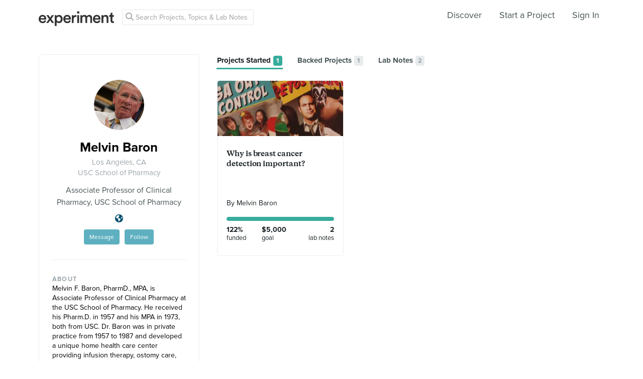

--- FILE ---
content_type: text/html; charset=utf-8
request_url: https://www.google.com/recaptcha/api2/anchor?ar=1&k=6Ldb_70UAAAAAI8hGzJqq1aRW2-GGUO7vYSfUNes&co=aHR0cHM6Ly9leHBlcmltZW50LmNvbTo0NDM.&hl=en&v=N67nZn4AqZkNcbeMu4prBgzg&size=invisible&anchor-ms=20000&execute-ms=30000&cb=wau7m7rdmvc2
body_size: 48734
content:
<!DOCTYPE HTML><html dir="ltr" lang="en"><head><meta http-equiv="Content-Type" content="text/html; charset=UTF-8">
<meta http-equiv="X-UA-Compatible" content="IE=edge">
<title>reCAPTCHA</title>
<style type="text/css">
/* cyrillic-ext */
@font-face {
  font-family: 'Roboto';
  font-style: normal;
  font-weight: 400;
  font-stretch: 100%;
  src: url(//fonts.gstatic.com/s/roboto/v48/KFO7CnqEu92Fr1ME7kSn66aGLdTylUAMa3GUBHMdazTgWw.woff2) format('woff2');
  unicode-range: U+0460-052F, U+1C80-1C8A, U+20B4, U+2DE0-2DFF, U+A640-A69F, U+FE2E-FE2F;
}
/* cyrillic */
@font-face {
  font-family: 'Roboto';
  font-style: normal;
  font-weight: 400;
  font-stretch: 100%;
  src: url(//fonts.gstatic.com/s/roboto/v48/KFO7CnqEu92Fr1ME7kSn66aGLdTylUAMa3iUBHMdazTgWw.woff2) format('woff2');
  unicode-range: U+0301, U+0400-045F, U+0490-0491, U+04B0-04B1, U+2116;
}
/* greek-ext */
@font-face {
  font-family: 'Roboto';
  font-style: normal;
  font-weight: 400;
  font-stretch: 100%;
  src: url(//fonts.gstatic.com/s/roboto/v48/KFO7CnqEu92Fr1ME7kSn66aGLdTylUAMa3CUBHMdazTgWw.woff2) format('woff2');
  unicode-range: U+1F00-1FFF;
}
/* greek */
@font-face {
  font-family: 'Roboto';
  font-style: normal;
  font-weight: 400;
  font-stretch: 100%;
  src: url(//fonts.gstatic.com/s/roboto/v48/KFO7CnqEu92Fr1ME7kSn66aGLdTylUAMa3-UBHMdazTgWw.woff2) format('woff2');
  unicode-range: U+0370-0377, U+037A-037F, U+0384-038A, U+038C, U+038E-03A1, U+03A3-03FF;
}
/* math */
@font-face {
  font-family: 'Roboto';
  font-style: normal;
  font-weight: 400;
  font-stretch: 100%;
  src: url(//fonts.gstatic.com/s/roboto/v48/KFO7CnqEu92Fr1ME7kSn66aGLdTylUAMawCUBHMdazTgWw.woff2) format('woff2');
  unicode-range: U+0302-0303, U+0305, U+0307-0308, U+0310, U+0312, U+0315, U+031A, U+0326-0327, U+032C, U+032F-0330, U+0332-0333, U+0338, U+033A, U+0346, U+034D, U+0391-03A1, U+03A3-03A9, U+03B1-03C9, U+03D1, U+03D5-03D6, U+03F0-03F1, U+03F4-03F5, U+2016-2017, U+2034-2038, U+203C, U+2040, U+2043, U+2047, U+2050, U+2057, U+205F, U+2070-2071, U+2074-208E, U+2090-209C, U+20D0-20DC, U+20E1, U+20E5-20EF, U+2100-2112, U+2114-2115, U+2117-2121, U+2123-214F, U+2190, U+2192, U+2194-21AE, U+21B0-21E5, U+21F1-21F2, U+21F4-2211, U+2213-2214, U+2216-22FF, U+2308-230B, U+2310, U+2319, U+231C-2321, U+2336-237A, U+237C, U+2395, U+239B-23B7, U+23D0, U+23DC-23E1, U+2474-2475, U+25AF, U+25B3, U+25B7, U+25BD, U+25C1, U+25CA, U+25CC, U+25FB, U+266D-266F, U+27C0-27FF, U+2900-2AFF, U+2B0E-2B11, U+2B30-2B4C, U+2BFE, U+3030, U+FF5B, U+FF5D, U+1D400-1D7FF, U+1EE00-1EEFF;
}
/* symbols */
@font-face {
  font-family: 'Roboto';
  font-style: normal;
  font-weight: 400;
  font-stretch: 100%;
  src: url(//fonts.gstatic.com/s/roboto/v48/KFO7CnqEu92Fr1ME7kSn66aGLdTylUAMaxKUBHMdazTgWw.woff2) format('woff2');
  unicode-range: U+0001-000C, U+000E-001F, U+007F-009F, U+20DD-20E0, U+20E2-20E4, U+2150-218F, U+2190, U+2192, U+2194-2199, U+21AF, U+21E6-21F0, U+21F3, U+2218-2219, U+2299, U+22C4-22C6, U+2300-243F, U+2440-244A, U+2460-24FF, U+25A0-27BF, U+2800-28FF, U+2921-2922, U+2981, U+29BF, U+29EB, U+2B00-2BFF, U+4DC0-4DFF, U+FFF9-FFFB, U+10140-1018E, U+10190-1019C, U+101A0, U+101D0-101FD, U+102E0-102FB, U+10E60-10E7E, U+1D2C0-1D2D3, U+1D2E0-1D37F, U+1F000-1F0FF, U+1F100-1F1AD, U+1F1E6-1F1FF, U+1F30D-1F30F, U+1F315, U+1F31C, U+1F31E, U+1F320-1F32C, U+1F336, U+1F378, U+1F37D, U+1F382, U+1F393-1F39F, U+1F3A7-1F3A8, U+1F3AC-1F3AF, U+1F3C2, U+1F3C4-1F3C6, U+1F3CA-1F3CE, U+1F3D4-1F3E0, U+1F3ED, U+1F3F1-1F3F3, U+1F3F5-1F3F7, U+1F408, U+1F415, U+1F41F, U+1F426, U+1F43F, U+1F441-1F442, U+1F444, U+1F446-1F449, U+1F44C-1F44E, U+1F453, U+1F46A, U+1F47D, U+1F4A3, U+1F4B0, U+1F4B3, U+1F4B9, U+1F4BB, U+1F4BF, U+1F4C8-1F4CB, U+1F4D6, U+1F4DA, U+1F4DF, U+1F4E3-1F4E6, U+1F4EA-1F4ED, U+1F4F7, U+1F4F9-1F4FB, U+1F4FD-1F4FE, U+1F503, U+1F507-1F50B, U+1F50D, U+1F512-1F513, U+1F53E-1F54A, U+1F54F-1F5FA, U+1F610, U+1F650-1F67F, U+1F687, U+1F68D, U+1F691, U+1F694, U+1F698, U+1F6AD, U+1F6B2, U+1F6B9-1F6BA, U+1F6BC, U+1F6C6-1F6CF, U+1F6D3-1F6D7, U+1F6E0-1F6EA, U+1F6F0-1F6F3, U+1F6F7-1F6FC, U+1F700-1F7FF, U+1F800-1F80B, U+1F810-1F847, U+1F850-1F859, U+1F860-1F887, U+1F890-1F8AD, U+1F8B0-1F8BB, U+1F8C0-1F8C1, U+1F900-1F90B, U+1F93B, U+1F946, U+1F984, U+1F996, U+1F9E9, U+1FA00-1FA6F, U+1FA70-1FA7C, U+1FA80-1FA89, U+1FA8F-1FAC6, U+1FACE-1FADC, U+1FADF-1FAE9, U+1FAF0-1FAF8, U+1FB00-1FBFF;
}
/* vietnamese */
@font-face {
  font-family: 'Roboto';
  font-style: normal;
  font-weight: 400;
  font-stretch: 100%;
  src: url(//fonts.gstatic.com/s/roboto/v48/KFO7CnqEu92Fr1ME7kSn66aGLdTylUAMa3OUBHMdazTgWw.woff2) format('woff2');
  unicode-range: U+0102-0103, U+0110-0111, U+0128-0129, U+0168-0169, U+01A0-01A1, U+01AF-01B0, U+0300-0301, U+0303-0304, U+0308-0309, U+0323, U+0329, U+1EA0-1EF9, U+20AB;
}
/* latin-ext */
@font-face {
  font-family: 'Roboto';
  font-style: normal;
  font-weight: 400;
  font-stretch: 100%;
  src: url(//fonts.gstatic.com/s/roboto/v48/KFO7CnqEu92Fr1ME7kSn66aGLdTylUAMa3KUBHMdazTgWw.woff2) format('woff2');
  unicode-range: U+0100-02BA, U+02BD-02C5, U+02C7-02CC, U+02CE-02D7, U+02DD-02FF, U+0304, U+0308, U+0329, U+1D00-1DBF, U+1E00-1E9F, U+1EF2-1EFF, U+2020, U+20A0-20AB, U+20AD-20C0, U+2113, U+2C60-2C7F, U+A720-A7FF;
}
/* latin */
@font-face {
  font-family: 'Roboto';
  font-style: normal;
  font-weight: 400;
  font-stretch: 100%;
  src: url(//fonts.gstatic.com/s/roboto/v48/KFO7CnqEu92Fr1ME7kSn66aGLdTylUAMa3yUBHMdazQ.woff2) format('woff2');
  unicode-range: U+0000-00FF, U+0131, U+0152-0153, U+02BB-02BC, U+02C6, U+02DA, U+02DC, U+0304, U+0308, U+0329, U+2000-206F, U+20AC, U+2122, U+2191, U+2193, U+2212, U+2215, U+FEFF, U+FFFD;
}
/* cyrillic-ext */
@font-face {
  font-family: 'Roboto';
  font-style: normal;
  font-weight: 500;
  font-stretch: 100%;
  src: url(//fonts.gstatic.com/s/roboto/v48/KFO7CnqEu92Fr1ME7kSn66aGLdTylUAMa3GUBHMdazTgWw.woff2) format('woff2');
  unicode-range: U+0460-052F, U+1C80-1C8A, U+20B4, U+2DE0-2DFF, U+A640-A69F, U+FE2E-FE2F;
}
/* cyrillic */
@font-face {
  font-family: 'Roboto';
  font-style: normal;
  font-weight: 500;
  font-stretch: 100%;
  src: url(//fonts.gstatic.com/s/roboto/v48/KFO7CnqEu92Fr1ME7kSn66aGLdTylUAMa3iUBHMdazTgWw.woff2) format('woff2');
  unicode-range: U+0301, U+0400-045F, U+0490-0491, U+04B0-04B1, U+2116;
}
/* greek-ext */
@font-face {
  font-family: 'Roboto';
  font-style: normal;
  font-weight: 500;
  font-stretch: 100%;
  src: url(//fonts.gstatic.com/s/roboto/v48/KFO7CnqEu92Fr1ME7kSn66aGLdTylUAMa3CUBHMdazTgWw.woff2) format('woff2');
  unicode-range: U+1F00-1FFF;
}
/* greek */
@font-face {
  font-family: 'Roboto';
  font-style: normal;
  font-weight: 500;
  font-stretch: 100%;
  src: url(//fonts.gstatic.com/s/roboto/v48/KFO7CnqEu92Fr1ME7kSn66aGLdTylUAMa3-UBHMdazTgWw.woff2) format('woff2');
  unicode-range: U+0370-0377, U+037A-037F, U+0384-038A, U+038C, U+038E-03A1, U+03A3-03FF;
}
/* math */
@font-face {
  font-family: 'Roboto';
  font-style: normal;
  font-weight: 500;
  font-stretch: 100%;
  src: url(//fonts.gstatic.com/s/roboto/v48/KFO7CnqEu92Fr1ME7kSn66aGLdTylUAMawCUBHMdazTgWw.woff2) format('woff2');
  unicode-range: U+0302-0303, U+0305, U+0307-0308, U+0310, U+0312, U+0315, U+031A, U+0326-0327, U+032C, U+032F-0330, U+0332-0333, U+0338, U+033A, U+0346, U+034D, U+0391-03A1, U+03A3-03A9, U+03B1-03C9, U+03D1, U+03D5-03D6, U+03F0-03F1, U+03F4-03F5, U+2016-2017, U+2034-2038, U+203C, U+2040, U+2043, U+2047, U+2050, U+2057, U+205F, U+2070-2071, U+2074-208E, U+2090-209C, U+20D0-20DC, U+20E1, U+20E5-20EF, U+2100-2112, U+2114-2115, U+2117-2121, U+2123-214F, U+2190, U+2192, U+2194-21AE, U+21B0-21E5, U+21F1-21F2, U+21F4-2211, U+2213-2214, U+2216-22FF, U+2308-230B, U+2310, U+2319, U+231C-2321, U+2336-237A, U+237C, U+2395, U+239B-23B7, U+23D0, U+23DC-23E1, U+2474-2475, U+25AF, U+25B3, U+25B7, U+25BD, U+25C1, U+25CA, U+25CC, U+25FB, U+266D-266F, U+27C0-27FF, U+2900-2AFF, U+2B0E-2B11, U+2B30-2B4C, U+2BFE, U+3030, U+FF5B, U+FF5D, U+1D400-1D7FF, U+1EE00-1EEFF;
}
/* symbols */
@font-face {
  font-family: 'Roboto';
  font-style: normal;
  font-weight: 500;
  font-stretch: 100%;
  src: url(//fonts.gstatic.com/s/roboto/v48/KFO7CnqEu92Fr1ME7kSn66aGLdTylUAMaxKUBHMdazTgWw.woff2) format('woff2');
  unicode-range: U+0001-000C, U+000E-001F, U+007F-009F, U+20DD-20E0, U+20E2-20E4, U+2150-218F, U+2190, U+2192, U+2194-2199, U+21AF, U+21E6-21F0, U+21F3, U+2218-2219, U+2299, U+22C4-22C6, U+2300-243F, U+2440-244A, U+2460-24FF, U+25A0-27BF, U+2800-28FF, U+2921-2922, U+2981, U+29BF, U+29EB, U+2B00-2BFF, U+4DC0-4DFF, U+FFF9-FFFB, U+10140-1018E, U+10190-1019C, U+101A0, U+101D0-101FD, U+102E0-102FB, U+10E60-10E7E, U+1D2C0-1D2D3, U+1D2E0-1D37F, U+1F000-1F0FF, U+1F100-1F1AD, U+1F1E6-1F1FF, U+1F30D-1F30F, U+1F315, U+1F31C, U+1F31E, U+1F320-1F32C, U+1F336, U+1F378, U+1F37D, U+1F382, U+1F393-1F39F, U+1F3A7-1F3A8, U+1F3AC-1F3AF, U+1F3C2, U+1F3C4-1F3C6, U+1F3CA-1F3CE, U+1F3D4-1F3E0, U+1F3ED, U+1F3F1-1F3F3, U+1F3F5-1F3F7, U+1F408, U+1F415, U+1F41F, U+1F426, U+1F43F, U+1F441-1F442, U+1F444, U+1F446-1F449, U+1F44C-1F44E, U+1F453, U+1F46A, U+1F47D, U+1F4A3, U+1F4B0, U+1F4B3, U+1F4B9, U+1F4BB, U+1F4BF, U+1F4C8-1F4CB, U+1F4D6, U+1F4DA, U+1F4DF, U+1F4E3-1F4E6, U+1F4EA-1F4ED, U+1F4F7, U+1F4F9-1F4FB, U+1F4FD-1F4FE, U+1F503, U+1F507-1F50B, U+1F50D, U+1F512-1F513, U+1F53E-1F54A, U+1F54F-1F5FA, U+1F610, U+1F650-1F67F, U+1F687, U+1F68D, U+1F691, U+1F694, U+1F698, U+1F6AD, U+1F6B2, U+1F6B9-1F6BA, U+1F6BC, U+1F6C6-1F6CF, U+1F6D3-1F6D7, U+1F6E0-1F6EA, U+1F6F0-1F6F3, U+1F6F7-1F6FC, U+1F700-1F7FF, U+1F800-1F80B, U+1F810-1F847, U+1F850-1F859, U+1F860-1F887, U+1F890-1F8AD, U+1F8B0-1F8BB, U+1F8C0-1F8C1, U+1F900-1F90B, U+1F93B, U+1F946, U+1F984, U+1F996, U+1F9E9, U+1FA00-1FA6F, U+1FA70-1FA7C, U+1FA80-1FA89, U+1FA8F-1FAC6, U+1FACE-1FADC, U+1FADF-1FAE9, U+1FAF0-1FAF8, U+1FB00-1FBFF;
}
/* vietnamese */
@font-face {
  font-family: 'Roboto';
  font-style: normal;
  font-weight: 500;
  font-stretch: 100%;
  src: url(//fonts.gstatic.com/s/roboto/v48/KFO7CnqEu92Fr1ME7kSn66aGLdTylUAMa3OUBHMdazTgWw.woff2) format('woff2');
  unicode-range: U+0102-0103, U+0110-0111, U+0128-0129, U+0168-0169, U+01A0-01A1, U+01AF-01B0, U+0300-0301, U+0303-0304, U+0308-0309, U+0323, U+0329, U+1EA0-1EF9, U+20AB;
}
/* latin-ext */
@font-face {
  font-family: 'Roboto';
  font-style: normal;
  font-weight: 500;
  font-stretch: 100%;
  src: url(//fonts.gstatic.com/s/roboto/v48/KFO7CnqEu92Fr1ME7kSn66aGLdTylUAMa3KUBHMdazTgWw.woff2) format('woff2');
  unicode-range: U+0100-02BA, U+02BD-02C5, U+02C7-02CC, U+02CE-02D7, U+02DD-02FF, U+0304, U+0308, U+0329, U+1D00-1DBF, U+1E00-1E9F, U+1EF2-1EFF, U+2020, U+20A0-20AB, U+20AD-20C0, U+2113, U+2C60-2C7F, U+A720-A7FF;
}
/* latin */
@font-face {
  font-family: 'Roboto';
  font-style: normal;
  font-weight: 500;
  font-stretch: 100%;
  src: url(//fonts.gstatic.com/s/roboto/v48/KFO7CnqEu92Fr1ME7kSn66aGLdTylUAMa3yUBHMdazQ.woff2) format('woff2');
  unicode-range: U+0000-00FF, U+0131, U+0152-0153, U+02BB-02BC, U+02C6, U+02DA, U+02DC, U+0304, U+0308, U+0329, U+2000-206F, U+20AC, U+2122, U+2191, U+2193, U+2212, U+2215, U+FEFF, U+FFFD;
}
/* cyrillic-ext */
@font-face {
  font-family: 'Roboto';
  font-style: normal;
  font-weight: 900;
  font-stretch: 100%;
  src: url(//fonts.gstatic.com/s/roboto/v48/KFO7CnqEu92Fr1ME7kSn66aGLdTylUAMa3GUBHMdazTgWw.woff2) format('woff2');
  unicode-range: U+0460-052F, U+1C80-1C8A, U+20B4, U+2DE0-2DFF, U+A640-A69F, U+FE2E-FE2F;
}
/* cyrillic */
@font-face {
  font-family: 'Roboto';
  font-style: normal;
  font-weight: 900;
  font-stretch: 100%;
  src: url(//fonts.gstatic.com/s/roboto/v48/KFO7CnqEu92Fr1ME7kSn66aGLdTylUAMa3iUBHMdazTgWw.woff2) format('woff2');
  unicode-range: U+0301, U+0400-045F, U+0490-0491, U+04B0-04B1, U+2116;
}
/* greek-ext */
@font-face {
  font-family: 'Roboto';
  font-style: normal;
  font-weight: 900;
  font-stretch: 100%;
  src: url(//fonts.gstatic.com/s/roboto/v48/KFO7CnqEu92Fr1ME7kSn66aGLdTylUAMa3CUBHMdazTgWw.woff2) format('woff2');
  unicode-range: U+1F00-1FFF;
}
/* greek */
@font-face {
  font-family: 'Roboto';
  font-style: normal;
  font-weight: 900;
  font-stretch: 100%;
  src: url(//fonts.gstatic.com/s/roboto/v48/KFO7CnqEu92Fr1ME7kSn66aGLdTylUAMa3-UBHMdazTgWw.woff2) format('woff2');
  unicode-range: U+0370-0377, U+037A-037F, U+0384-038A, U+038C, U+038E-03A1, U+03A3-03FF;
}
/* math */
@font-face {
  font-family: 'Roboto';
  font-style: normal;
  font-weight: 900;
  font-stretch: 100%;
  src: url(//fonts.gstatic.com/s/roboto/v48/KFO7CnqEu92Fr1ME7kSn66aGLdTylUAMawCUBHMdazTgWw.woff2) format('woff2');
  unicode-range: U+0302-0303, U+0305, U+0307-0308, U+0310, U+0312, U+0315, U+031A, U+0326-0327, U+032C, U+032F-0330, U+0332-0333, U+0338, U+033A, U+0346, U+034D, U+0391-03A1, U+03A3-03A9, U+03B1-03C9, U+03D1, U+03D5-03D6, U+03F0-03F1, U+03F4-03F5, U+2016-2017, U+2034-2038, U+203C, U+2040, U+2043, U+2047, U+2050, U+2057, U+205F, U+2070-2071, U+2074-208E, U+2090-209C, U+20D0-20DC, U+20E1, U+20E5-20EF, U+2100-2112, U+2114-2115, U+2117-2121, U+2123-214F, U+2190, U+2192, U+2194-21AE, U+21B0-21E5, U+21F1-21F2, U+21F4-2211, U+2213-2214, U+2216-22FF, U+2308-230B, U+2310, U+2319, U+231C-2321, U+2336-237A, U+237C, U+2395, U+239B-23B7, U+23D0, U+23DC-23E1, U+2474-2475, U+25AF, U+25B3, U+25B7, U+25BD, U+25C1, U+25CA, U+25CC, U+25FB, U+266D-266F, U+27C0-27FF, U+2900-2AFF, U+2B0E-2B11, U+2B30-2B4C, U+2BFE, U+3030, U+FF5B, U+FF5D, U+1D400-1D7FF, U+1EE00-1EEFF;
}
/* symbols */
@font-face {
  font-family: 'Roboto';
  font-style: normal;
  font-weight: 900;
  font-stretch: 100%;
  src: url(//fonts.gstatic.com/s/roboto/v48/KFO7CnqEu92Fr1ME7kSn66aGLdTylUAMaxKUBHMdazTgWw.woff2) format('woff2');
  unicode-range: U+0001-000C, U+000E-001F, U+007F-009F, U+20DD-20E0, U+20E2-20E4, U+2150-218F, U+2190, U+2192, U+2194-2199, U+21AF, U+21E6-21F0, U+21F3, U+2218-2219, U+2299, U+22C4-22C6, U+2300-243F, U+2440-244A, U+2460-24FF, U+25A0-27BF, U+2800-28FF, U+2921-2922, U+2981, U+29BF, U+29EB, U+2B00-2BFF, U+4DC0-4DFF, U+FFF9-FFFB, U+10140-1018E, U+10190-1019C, U+101A0, U+101D0-101FD, U+102E0-102FB, U+10E60-10E7E, U+1D2C0-1D2D3, U+1D2E0-1D37F, U+1F000-1F0FF, U+1F100-1F1AD, U+1F1E6-1F1FF, U+1F30D-1F30F, U+1F315, U+1F31C, U+1F31E, U+1F320-1F32C, U+1F336, U+1F378, U+1F37D, U+1F382, U+1F393-1F39F, U+1F3A7-1F3A8, U+1F3AC-1F3AF, U+1F3C2, U+1F3C4-1F3C6, U+1F3CA-1F3CE, U+1F3D4-1F3E0, U+1F3ED, U+1F3F1-1F3F3, U+1F3F5-1F3F7, U+1F408, U+1F415, U+1F41F, U+1F426, U+1F43F, U+1F441-1F442, U+1F444, U+1F446-1F449, U+1F44C-1F44E, U+1F453, U+1F46A, U+1F47D, U+1F4A3, U+1F4B0, U+1F4B3, U+1F4B9, U+1F4BB, U+1F4BF, U+1F4C8-1F4CB, U+1F4D6, U+1F4DA, U+1F4DF, U+1F4E3-1F4E6, U+1F4EA-1F4ED, U+1F4F7, U+1F4F9-1F4FB, U+1F4FD-1F4FE, U+1F503, U+1F507-1F50B, U+1F50D, U+1F512-1F513, U+1F53E-1F54A, U+1F54F-1F5FA, U+1F610, U+1F650-1F67F, U+1F687, U+1F68D, U+1F691, U+1F694, U+1F698, U+1F6AD, U+1F6B2, U+1F6B9-1F6BA, U+1F6BC, U+1F6C6-1F6CF, U+1F6D3-1F6D7, U+1F6E0-1F6EA, U+1F6F0-1F6F3, U+1F6F7-1F6FC, U+1F700-1F7FF, U+1F800-1F80B, U+1F810-1F847, U+1F850-1F859, U+1F860-1F887, U+1F890-1F8AD, U+1F8B0-1F8BB, U+1F8C0-1F8C1, U+1F900-1F90B, U+1F93B, U+1F946, U+1F984, U+1F996, U+1F9E9, U+1FA00-1FA6F, U+1FA70-1FA7C, U+1FA80-1FA89, U+1FA8F-1FAC6, U+1FACE-1FADC, U+1FADF-1FAE9, U+1FAF0-1FAF8, U+1FB00-1FBFF;
}
/* vietnamese */
@font-face {
  font-family: 'Roboto';
  font-style: normal;
  font-weight: 900;
  font-stretch: 100%;
  src: url(//fonts.gstatic.com/s/roboto/v48/KFO7CnqEu92Fr1ME7kSn66aGLdTylUAMa3OUBHMdazTgWw.woff2) format('woff2');
  unicode-range: U+0102-0103, U+0110-0111, U+0128-0129, U+0168-0169, U+01A0-01A1, U+01AF-01B0, U+0300-0301, U+0303-0304, U+0308-0309, U+0323, U+0329, U+1EA0-1EF9, U+20AB;
}
/* latin-ext */
@font-face {
  font-family: 'Roboto';
  font-style: normal;
  font-weight: 900;
  font-stretch: 100%;
  src: url(//fonts.gstatic.com/s/roboto/v48/KFO7CnqEu92Fr1ME7kSn66aGLdTylUAMa3KUBHMdazTgWw.woff2) format('woff2');
  unicode-range: U+0100-02BA, U+02BD-02C5, U+02C7-02CC, U+02CE-02D7, U+02DD-02FF, U+0304, U+0308, U+0329, U+1D00-1DBF, U+1E00-1E9F, U+1EF2-1EFF, U+2020, U+20A0-20AB, U+20AD-20C0, U+2113, U+2C60-2C7F, U+A720-A7FF;
}
/* latin */
@font-face {
  font-family: 'Roboto';
  font-style: normal;
  font-weight: 900;
  font-stretch: 100%;
  src: url(//fonts.gstatic.com/s/roboto/v48/KFO7CnqEu92Fr1ME7kSn66aGLdTylUAMa3yUBHMdazQ.woff2) format('woff2');
  unicode-range: U+0000-00FF, U+0131, U+0152-0153, U+02BB-02BC, U+02C6, U+02DA, U+02DC, U+0304, U+0308, U+0329, U+2000-206F, U+20AC, U+2122, U+2191, U+2193, U+2212, U+2215, U+FEFF, U+FFFD;
}

</style>
<link rel="stylesheet" type="text/css" href="https://www.gstatic.com/recaptcha/releases/N67nZn4AqZkNcbeMu4prBgzg/styles__ltr.css">
<script nonce="6t1Coqk0U9MCLL_ocUlicw" type="text/javascript">window['__recaptcha_api'] = 'https://www.google.com/recaptcha/api2/';</script>
<script type="text/javascript" src="https://www.gstatic.com/recaptcha/releases/N67nZn4AqZkNcbeMu4prBgzg/recaptcha__en.js" nonce="6t1Coqk0U9MCLL_ocUlicw">
      
    </script></head>
<body><div id="rc-anchor-alert" class="rc-anchor-alert"></div>
<input type="hidden" id="recaptcha-token" value="[base64]">
<script type="text/javascript" nonce="6t1Coqk0U9MCLL_ocUlicw">
      recaptcha.anchor.Main.init("[\x22ainput\x22,[\x22bgdata\x22,\x22\x22,\[base64]/[base64]/[base64]/MjU1OlQ/NToyKSlyZXR1cm4gZmFsc2U7cmV0dXJuISgoYSg0MyxXLChZPWUoKFcuQkI9ZCxUKT83MDo0MyxXKSxXLk4pKSxXKS5sLnB1c2goW0RhLFksVD9kKzE6ZCxXLlgsVy5qXSksVy5MPW5sLDApfSxubD1GLnJlcXVlc3RJZGxlQ2FsbGJhY2s/[base64]/[base64]/[base64]/[base64]/WVtTKytdPVc6KFc8MjA0OD9ZW1MrK109Vz4+NnwxOTI6KChXJjY0NTEyKT09NTUyOTYmJmQrMTxULmxlbmd0aCYmKFQuY2hhckNvZGVBdChkKzEpJjY0NTEyKT09NTYzMjA/[base64]/[base64]/[base64]/[base64]/bmV3IGdbWl0oTFswXSk6RD09Mj9uZXcgZ1taXShMWzBdLExbMV0pOkQ9PTM/bmV3IGdbWl0oTFswXSxMWzFdLExbMl0pOkQ9PTQ/[base64]/[base64]\x22,\[base64]\\u003d\\u003d\x22,\x22wrhcw7LDo8KYI8KhT8KYcQ7DisKXw5YUAVPCvMOQEFPDmybDpUvCnWwBUhvCtwTDuFNNKkNnV8OMVMOvw5J4HHvCuwtnI8KifhxKwrsXw5fDnsK4IsK1wojCssKPw5pWw7hKH8KmN2/DgMOSUcO3w5XDqwnChcOcwr0iCsOLBCrCgsOMMHhwLcO8w7rCiSbDg8OEFHkYwofDqmPCj8OIwqzDlMO1YQbDuMKtwqDCrH7CqkIMw5fDi8K3wqoEw5MKwrzCmcKjwqbDvWjDsMKNwonDq0hlwrhcw781w4nDisK7XsKRw7QQPMOcd8KeTB/CusKowrQDw5zCiyPCiBMsRhzCqjEVwpLDqSklZxTCnzDCt8O2bMKPwp8ncgLDl8KQDnYpw47Ci8Oqw5TCscKQYMOgwpB4KEvCusOTcHMzw7TCmk7CtsKHw6zDrW/[base64]/w542fE9geAvDtidycsKZwrFMZjjDsMOzcmJWw61xbcOYDMOkYT06w6MOFsOCw4bClcK2aR/[base64]/[base64]/[base64]/DqMKVw6V2w7wIUMOyw58QwpLCvMKAEVHDvcOfb8KJbcK9w4nDk8K4w7vCtw/[base64]/[base64]/CrcOgwqoiE3jDhHnDs0XClMOoSsOFw60dUsOVw4jDk0XCsDfCkA/[base64]/[base64]/w6MawqDCi2tDf8OjwoEpdsOew77Cu8OwQMOtQzjChMK5DyrCtMOnFsO6w6rDlWDCusOMw5jDrmrCjAzDoXPDgi9twpIrw5o2bcOewr0UQDAiwrjDshHDhcOzScKIMmfDp8Ksw5fCuXgCwr4iZMOzw65rw5NbNMO3WcOWwpJLMExZPsOTw6AYbcOHw5/[base64]/CgnFjwpLDuB0MQw97V8OzwpoAw49cw4AGJHDCjm4pwohGZE3Cv0nDpRHDssOCw7/CnS9OX8OrwovDl8OHOgMIV1kywq40S8KjwonChWMhwpN/UT8sw5dqw6HCuDkCQjd7w5hGQsOEB8KGwqTDusKWw78lw6TCmQjDmcO5wpYbOcKHwql2wrtvOFYLw5IGd8K2JTzDtMKnDMKIesK6CcOFPMOIZDvCj8OBScO0w5c5OxESwrPCtl7DoT/Dr8ORADfDm04ww6VxasKuwpwbw7leJ8KLB8O4LSw3NCsow5gswoDDuCTDh1E7w5/Cg8OHR18jcMOTwpDClH0Iw7oGOsOSw67CmMKJwq7CoUPDiVtke0suecKQDsKec8OVM8Kiwpl7w7F9w6sSf8Orw5JVKsOqKmN0c8Odwo0Ww5zCnxI+fwpkw6w8wpvChDcFwp/[base64]/wpzDrHFnJMK6D8OnFUbDi0JXCcOpwr1Jw4PCt3NOw4NMwqQ9BcKvw5N7w5TDpcKFw7llR1LCgwrCosO9ZRfCq8OHEUDCscKewroFImkjOFp/w546XsKiG0lcSXQ7fsO9B8Kvwq05SD/Dp1Amw4MvwrR+w7LCgEHCscO5DlMZXcKxGltLI23DvFRlDsKSw601YMKydmrChjArcgzDg8Oiw5TDj8KSw53DlUXDmMKLI3/CsMO5w4PDhcKSw7FGJ1k3w7JlDsKRw5dFw480NcK2FyjCpcKdw4DDhMKYwq3CgyNEw6waJ8Oqw63DqQfDgcOXNcKpw6NPwpx8w5hFwoACGFzDmls2w5QubsOkw5pVFMKLSMOeGxpcw4fDlgjCkl3CmAnDumPCi3TCgl0tSR/CgVPDjm5ESMKqw54NwpJHwpU+wo0SwoVie8OLNTzDiUh8CsKew4Y7fAQbw7ZXLsO3w49qw4/DqsOdwqZIKMOUwqEcHsKmwprDt8Kew4rCqTN2wrzCl2sPK8KCd8OyS8OgwpZJwqJwwpoiDnfDuMOzVlDDkMKjDEwFw7bDnD9ZYHXCnsKPw6wfwrB0NAJOZsOqwqnDlW/[base64]/Cn8OMwpsMw4zCmFJQIsOuwpzChgjDsUdSwr3CgMK8w7jDoMKxw4VWfcOhJUA/[base64]/wprCgG3Cp8Kmw4Y6wpbDkcK8w67CpwdGw5LDgH1vYMOfK1shwqTDmcO5wrbDjjNNIsOpesO9wp5UbsOIbURiwqZ/QsOjwoIMw74Dw7PDtUsBw7jCgsK9w77ClMKxGE0iIcOXKS/DrmPDog9twoDCncKMw7XDgQTDhMKqPl3DhcKfw7jCp8O3b1fCpnTCsWg2woTDosKUJsKrfcKLw4Jfwo3CncObwqARw5/[base64]/RWQywovCtyVudz1dQcOrf8OWwrnDpDAdwrTDsg5Kw73DgMOBwqtTwrbDskjCj2vDssKLccKPIcOBw7B4wrpxw7vDlcKkIU4yR2LCocOfw4dMw4vDsTErw58mKcOHwrTCmsKqQcKfw7XDlcKlw4pLw49nO0hEwrkbOi/[base64]/wojDjVleV8Kuw7XCrhs8wqPChWrDu8KrU8KCw6vDjcKIwrvDuMO/w4rDpz7CmHR4w6nCv2N6CsOrw6M6wozCryLDp8KqR8KswrXDkcOeAMK2wpJIOTvDhMOAPxRDI31ZCFZSCljClsOjdmggw79ww647Mgk4wr/[base64]/w6FaC2PDgcKow5ACw6Y+TcKIw6PDpsKywpPChihWwr/[base64]/Dr3bDqGczIcKtwq/CsGEVEkpreCY7UnVgw6VXIjbCgErDm8KNwq7Ckm5aMFrDuwF/fWXCmcK4w6AvE8OSUT4+wpRxXE5Ow77DksO2w4LCpDIKwptEVz4bwo9Bw4LChB5hwoVNZcKGwoPCvsOEw5E3w6pPE8OEwrPCpcKBEMOXwrvDln/Dqg3Ci8OEwrbDizUZPwJgw5rDnmHDicKxFgfCgBdQw6TDkVfCvQk4w4RTwpTDnMOgw4Vew5fDsFLDpcOjw7hhJwVrw6omNMKOwq/Cn2HDvhbCnxbCr8K9w6B3wrfCg8KJw67DqWJPO8O+w57CkcKFwpBHJWzDhcOHwoc7Z8O+w4/[base64]/CisKuVsOVEBpGScOVWRBrw74GwrgrwpVCw64zw7VySMOCwpUuw7DDsMOywrIfwq3DvGQqWMKVSsOiIcK/w6/Ds28MQcOCNMKCayrCk0bDklrDp0VNRnfCsBUfw5LDkXXChlkzccKTw4rDm8OFw53CgkF+LMO8S2gqw65KwqvDsSbCnMKVw7Ysw7TDosOtZ8OfF8O4SMKgUcK0wowRW8KdJXIZIcKnwrTCuMOhw6DDvMKGw53DnsKDKkdof3zCpcO0SktjUUcyWDZGw4/CgcKKGS/CusOBPVnCrFlTwqM/w7TCqsOnwqdZB8O6woEkdCHCusOMw6N0JTzDoXRsw7XClcOrw6bCuTXDtVbDrsKBwos4wrIlWjQYw4bCnyHCpsKWwoxsw4HDpMOvAsOYw6x/wpNPwrvDkW7DlcOQE0vDj8Oew4TDiMOCRcKgw4JmwrJdYEsiOwZ5AFPDiV1VwrYLwrPDoMKlw5/DrcODMcOMwpUOZsKCcMK2w57CsEUTfTzChHnDgmzDosK4w5vDpsOcwpRbw6Y+Z17DnCXCoEnCvAnDrcObw4sjT8Kwwq9jOsKqcsOoF8O/w6LCvcKwwp4LwqJUw4HDgjcow6oYwp7DkXBTdsO2QcOuw73DkMKbSxwmwovDpjNlQjgdEyzDicK1csK4TCgod8OqXMKDwrbCkcOaw43CgcKQZWrCg8OVX8OuwrnDo8OheF7DjEcqw6XDm8KJSRnCnMOqwp/ChXzCmcO5KsKoUsOqd8Knw4DChMO/HcO5wo87w7JEPcOJwr9Zw6oQZUk1w6V3w7TDvMOuwptNw4bClcO3wq15w57DhybCkcOZwoLDgTsyQsK1wqXDqRp1wp9kbsOOwqQUGsKYUDJJwq5FRsOzTUsBw4A7wrswwrFnMCUbH0XDhcODBF/Crg9ywrrDrsKbw7/CqEjDrnjDmsKiw58/wp7Dpy9cWcOqw7Yhw5/CkzPDkAPDqMKxw4HCry7Cv8K4wrPDonXDicOJwr3CssKzwqbDk3MgWsKQw6Iuw6fCtsOoW2XCocONfCPDg17CgkMqwqzCtUXDkEbDscKMG2PCo8Kxw6RHTsK5PBU5Hw/Ds1AywqlCCx/Do03Dp8Osw7oEwp9Cw51KH8OfwrxWMsK6wrgFdTsfw7XDkMO/BMOOVzwlwq1RRsKJwpJ1PxpMwoDDgsOgw7ZgTXvCrsKfAcKbwrnClMKMwqvDljLDtcOlOjfCqVjCijPCniR0KMK/[base64]/DhcOMw6AhQcKBwofCq3cwGGjDsFrDn8K5w7/Dtm4gw6XCgsOSG8OfIBp8w6rCi3oswqF2RcKawrzCrm/CicK2wpxnNMKYw5fChijDrADDpsOHAgRnwqETFS1sQMKBw6ImHX3ChcOIwpRlw4XDncKSaQkLwoc8wp3Dh8KkLQoeXMKXYFxkwqYxwrvDrVUWO8K3w70bLzICH29sFH0+w5M6S8OjOcOYUw/Co8OGKXnDhF/CpcK3ZMOPdicKY8K/[base64]/ETZMEMKzbMKsKMKzWmcyAMOvwqzDr8Kgw7p6JsOnJcOIwoXCr8OZLsORwojDtEVfKcKge1IyUsKFwoJZZFLDmMO3wqtOVjMSwoUQMsOGwoRFOMOywr/DvlMUS2EUw5IRwps8LUkABcOuOsKnfE7Cn8OAwpbDsmtVA8KlCFIMwozDucKwLsKnVcKEwphSwonCtB88woESWm7DiGwow74vPUTCvcO0azV1S1jDqsOTaAvCqgDDiR9SZwpYwoHDumDDgmxgwrbDlgBpwqIDwqAvB8Otw55CBk3DvMKFw45/AF4wM8O2w57Du2UOOSHDvzjCk8OqwqRYw4XDownDq8OIfMOIwqnClMO4w5JewoN8w7nDhMOiwo1Ewr0uwobDtsOHIsOEPsKvF184AcOcw7XCscO9D8Krw6rCpFzDjsKvZBzDtMOGFDNQwr1lWMO3TsKMK8OMAsOIwobDuy4ewrM4w6RJwqBnw6rCmcOIwr/[base64]/CiR9twrVOMVVcw63Dt8KRdkDCvMKzw6zCmzNowq0HwpTCmQ/CrsOTEsOEwrHCgMKxwoHDiyLCgsK3wr5zKlvDksKPwoTDjTJIw5l/GhvDmAk2bcOSw67Dt0Z6w4pVIE3Dl8K/[base64]/ClmF+RcKaw7FQXnQow4JKOyjDvT0ye8OSwqTCkzw0w77Cgh/Dn8OMwqnDhyzDnsK6MMKSwqrCkCbDl8OIwrDDiV7CswN8wpMjwrdKPXPCl8Ogw7/DnMODdcOZTwnCsMKLfGFlwoddRBHCjArDm25LTcO3alnDtUfCvMKQwrPCucKZbXEiwrPDqMKHwr8Uw6ADw6TDlwvCtMKIw5N6wo9Bw79zwpRaZcKvC2jCpcOnworDlsOOO8OHw5zCsXIQUMOjfX3Dg2Z+HcKtPsO7w5B2dV53w5QYwqrCkcOYQF/CtsK+CMO4DsOow73CggpbRsKxwrhOP2vDrhfCsy3DlcKxwptaGErCvMKjwq7DnjZIYMO+w5/Di8KXaFbDksODwpIwAHJ/[base64]/w6cPYcKgZMKQCMOnWMOvHTbDqA1Ew7Bqwo/DpgVxwpjCncKnwpjDtjUTcMOIw5gSUHh0w7J9w4ELFcKteMOVw6TDqCZqWcKOFHHCkUQVw7QrZHnCoMKNw5IowqzCscOJBVlWwrddbzl7wpp0BcOqw4VCT8OSwrfCi0JNwpvDoMOLw7w/YlRON8OcCzJrwodlbsKKw5bCpcKXw48IwrHDhUZGwq56w4t6VhIKHsOzG0LDoQ/CocOJw4MXw6JAw49DUnR4FMKRIx/DuMKZNsKqLGl4HjPDqkQFwqbDoUQAAMOPw4RNwoZhw7stwpNocWtiI8OfF8OCw5Ykw7lkw7TDiMOgMsKfwocdCB4QYMK5wo9FFiQ6YjADwrLDtsKOIsKqHMKaCT7Ct3/Cs8O6OsOXPGFHwqjDrsOKY8OtwqkgMsKTf33CuMOdw7/DlkzCkw12w4zCocOrw7cYQVJNMMKTfwjCkhnCgm0ewozDi8O2w5fDuR/[base64]/[base64]/Csys9w4fCicKQNMKqw4Maw7MhwrXCmMOcCMKwCUXCmcKRw5DDgArCkW/[base64]/RmrDmMOFdmXDj8KGMHgmw41tBcOFw4XChiDCt3TClzLDjcOGwonCucOGd8KfTz3DlHZVw55sasO/w5MAw60SLcORCQXCrMK8U8KCw7HDisKmXU0+LsKxw67Dok9vwq/Cq1nCnsOUEsOSCVzDhBHDkxrCgsOacmLDhAYYwp5dJh53KsObw7xiPsKJw7/Cok/DlXHDv8KBw7/Dpytfw77DjSRZGMOxwrPDkDPCrzkqwpbDjFQ9wqLDgsKbJ8O1fMKYwpvCokVfWXrDpzxxwrpqcS/CtDw2wpXCo8KMYVUzwqdhwrB9w7gSw7wrc8O1BcOQw7AnwrsHHDXDnnd9OMOnwrrDrTZewp1rw7/[base64]/CqjDCp8Oewr3CpUTCgEUlIkPCmTMyI8OswqrCpzjDucOiKALCtFlnNUtScMKZQX/CmMKiwpE4w514wrtwAMK8wpPDkcOCwpzCpFzCqk0QIsKaBsKQCFHCgMKIQDYIMsOQVmNVPTfDiMOWwrfDinbDisKAwrYLw54owpoLwqAAYwjCqcOkPcKhMcO0MsKuWMKhwpAgw41Xdj0CEno3w4DDvnjDjGMBwp/ChsOeVw5WFjPDu8KyPQFlMMK/Hg3CqcKBRzIMwqJvwqzCu8ObdGfCrh7DtsOFwo3CrMKhHRfCuW3DsF7CnsOfPHDDkF8lJRDCkmk9wpTDhMOBWk7Drmc2woDCv8KewrXDkMKZQFATcxkPXcKywrp+N8O8AGRiw4wiw4fCiCnDp8OVw7ckH2JGwphiw4ZCw7PDowvCtcOcw4wwwq0Jw5TDkXBDFDPChj/CoUQmCTUQDMO1wo5yZsOswpTCq8KFGMOEwq3CpcOkNyQMFybDtcOqw6M9QAXDmWMKOy4kBcONSAjClMKxwrA0RT9jQwPDrsKvIMKtGsK1wrLDuMOSORfDvEDDnSMvw4HDlsOyLHzCow4+enjDs3g3w7UOVcO/QBPDqwLDsMKyW2cpP3HCuD9fw7sxen0uwrd/wpE+MEDDp8OLw67CjHJ/NsKQJcKrFcOkSWRNEcK1GsOTwqUuw47Dsg1kbEzDlTY/dcKFKUcifEoEN1MpPSLCp3XDgFPDviRYw6Eow6lVQsKMIAovNsKTw4vCi8OPw7PCnmBqw54aQ8KtW8O/SV/CrghfwrZ+F3fDqizCmsOyw5HCmVVzbAHDpDhJcsO1w61SGxJ2UVVPUjxWMW3DoHfChsKwVg7DjxHCnUTCnBzDnjPDrDzCrxjDtsOCKsKjO2bDusKdQ2FcIAIBcQPCkD4qbwwIYcKOw7/DicO3SsO2Y8OAAMKBVjYpQyxew5rCgcKzJk57wo/Dth/[base64]/[base64]/Ci8Kew5LChcKKYy/[base64]/acOJU004L8OjwpHCp1tbP8K7bsOfEcOBAmTCtE7Do8OWwpPCnsOqwq/DuMKieMKvwqBHaMKDw7JnwpfCsjwZwqBzw7zCjw7CtSR/O8O5G8O6bClwwq0PZ8KGGsK9Rh9TKl/Dvw/DrmTChQ3Dk8OBbMOwwr3DqxY4wqsNRMKEKSnCu8KKw7BbYnNFw6waw5pkScO6wq08M3PDsRBjwphzwog8SUcdwqPDl8OAe13CsC3CuMKzJMKdEcKzLit2fsK4w4rCvMKnwopYdMKfw7J/[base64]/EsOgEFHCjDATcDNhOiIXK8Kww5dIw5EYw5vDssO+JMK5BMOtw53Dg8OleVDDk8KFw6rClzNgwoEww4PCkMK+KcKdI8ObMRNVwoxpc8ONSWoFwpDDrR3DqHY5wqt+HhXDuMK6OUVPAy3DncOnwr8HMcKGw43CqMKJw4fDkT9cWEXCsMK4wqfDg3Q5wpLDrMOLwqA0wq/DosKewpDClcKeczcYwrrCkHLDuHAYw7jCj8K3wqdsKsKjw6UPKMOfw7dfO8KJw6fCg8KUWsOCHMKGw6nCi2vDocK9w4h0OsOJDsOsesO4w4jDvsOLKcOCMBDDqCt/w5xhw4LDtcOjYcOnBMOoYcO/[base64]/[base64]/Cr8KYw5LCu3RTIFcgwq/DhnXCvMOMw6hZw6dQw7rDi8OVwoIhUAnCvMK4wpUFw4tCwozCiMKyw4LDrG5PeR5xw6FaGywsVynDqcKWwo1wD0tXc28DwrvCi2jDi3nDnWHCvhjCsMKSH2xWw4DDrDkHw7nCkcOcJA3DqcOxbsK/wqxhaMKiw4pwbRjCsHDDkCHCkERZwqohw7klb8Kww6YLwohpLQN6w6XCgx/DuXErw4hmfDXCu8KRSQwdwpUGDMOXasOCw5LDscKPV31nwocxwpg/BcOlw7YoKsKRwpRXLsKtwqJeI8OuwqglCcKCL8OYIsKFOMORJsO0BgfCgsKew5lRwpfDvDXCpknCuMKEw5IkJAxycFHCuMKRwojDlQLChsKKR8KfGCMqb8KswqZ0DsORwpIAZsOVwpVaW8OZBMO/[base64]/[base64]/Dk2zDgi/CtcOOwop4w5Ejw5fDkz3CrBdawpsHaDDDlsKXITDDvcKtdjPCr8OMdsK0TQ/DvMKAw4XCmEsbIMO7w4LDuglqw5JXwpXDnRdiwppvanhGLsO8wq1+woMyw40RUGl3w6tqwrhFZ3kUB8Orw7XDhExrw6tkfzg8bVXDosKBw4t6ScOTeMOPE8KCB8KWwrHDlDJyw7zDgsK3EsKgwrZLKsOWeSF/JGVJwqJIwpxUOcOHNUTDl1sKbsOPwrbDiMKTw44KLSDDvcOfY0xxKcKGw77CnsKJw53Dg8OZworDu8O8w4bCmktlSsKVwpETVRoMwqbDoALDoMKdw7nCosO5VMOgwpTCrcO5wq/CgAcgwqEZccOcwpNGw7Fzw5jDqsOXLGfCt0XCtRpewrsjMcOHw4jDusKAS8K+w5vCk8Kfw7RXMSrDi8Ohwo7CtsOVZ2bDp1x1wpvDoC0Hw6PChm3CmGhYfUNBdcO4BXRLd03DpV3CkcO5wo/ChcODV0jCqlPCojUXSW7CqsOww7Efw7MAwrdrwoBPdyDCplPDvMO6ZcO9CcKzOj4CwpXCjksNw4/CiHbCrsOlbcOoZ0PCrMOzwrPDnMKmw5QMw6nCqsOhwqPCqlxywrEyGXzDj8Kxw6TCtcKcJE0tZDkQwqh/[base64]/wqvDk8KCGsK5w7DDqw/CnMOLesKIwpcJGQnDtcOPNMOjwoc/wq9Ew6tmAsKGDHR+wrkpw44GEMOhw5jDtTBZZMKvd3ViwonDjsKZwpI5w70Rw5ofwojDuMKJb8O2ScOzwoJ2w7/CklnCncOaGzxyUsK/DsK/UlllZmLCjsOqTMKgw4INBcKBw6FOwoBOw6ZBQsKIwq7CvsO8w7ULEsK6P8OBSSfCnsKGw4nDrMOHwrnCvnhdWcKEwrzCqlMsw4zDpsOUCsOPw7rCvMOhEm9Fw7jCgjhLwozDkcKzPlUwV8ObZhrDvsOSwrnDswZGEMK/C1/DpcKZLgEiZcKlQnVowrXChUgBw4MzD3PDicK/wo3DvMOCwrjDusOjaMKKw4zCj8KWCMO/[base64]/aj9Aw4HCvsK/wqXDuwQ0wqbDhcKUNMK5NsOkWArCpl5uGArDvmjCsifDnisywpJvJcOBw71AEMKKT8OpA8OiwpgOPS/[base64]/wovCu8OFDcKrNmUBwrTDqcKDIWnDkcO9Az7DgxbDpTLCsX4ucsO6CMK/W8Oaw41jw7gRwr/DocOLwoLCoyjCq8OPwr4ww7nDgnfDoX53bi0CEhjCpcKjwoVfWsOjwpkKwp1Ww51YLMKxw4jDgcOhdiMoK8OwwrROw5nCkgtGdMOJQWXDm8OXZsK2Y8O2w5lKwopiVMOZG8KbMcOMw5vDmMO/wpTDncKuLB/[base64]/[base64]/[base64]/wrHDp1XDkyhnJcOccF3CvzPCs8OrcsKgwojDn1QlGMOwN8KnwqIswrTDtGvDvD44w6vCp8KbUcOhQcOCw5Vmw6JzdcOZRysuw4sZKx/DgMKyw7hXHMO4wp/DnEdhJ8OlwqrCo8Oew7nDhXEDWMKMKcKNwqs/[base64]/CuMKLK8Ojwr3Cvz5BP8KFwrHCocOORnLDmsKqX8Ofw67DtsKdDsOhecOEwq/DkHUEw6wewo7DoHpeV8KRUTNpw7zCrTXDvcOIfcOmSMOvw4zCvcOGS8KpwobDu8OpwpBvXUwLwqDCpcK2w6Rvf8OYcMKhwpR7ecOxwp1tw7/CkcOCVsO/w5LDtMKTIn3DtAHDnMKow4TCmMKpd3cgMMOKdsO/wq4owqRjD08YNSg2wpDClk3CnMKJe1LDgRHCnxApWkDCpyUXNsOBP8O5Fj7Crk3DkMO7wpVrwqEcDwXCtsK1wpQ4A3nDuRPDtXonIcO/w4HDuzRqw5HCvMOjIHY2w4PClMObRUDCo3QQw7deaMOSecKdw5fDgVrDsMKqwoHCr8KUwpRJXcOUwrvCtxE1w6fDjcO4fTDCvxE1AiTCnV/DqsOZw5RrKB3DpUvDq8OlwrgKwofDn2TDon8Lwp3CoD7Dh8OpHl94IWvCgRzDgsO4wr/Ds8KxRl7CkFrDlMOLSsOmw5vCvB5fw4wTC8KXbhNqasOgw5YTwoLDgXxad8KwG1B8w5jDs8KFw57CpcO3woDCicKdwq4NEsK8woF/wpLDuMKRBG8uw5nDmMK/[base64]/w7rCiinDnsKWw5FpwprDjMKmw588w4kSwpvDmRjCn8KZPlM3V8KwHBcLP8OFw4DDiMOaw5HDmMK/w4PCgcO9WmHDoMOnwrDDu8OqJ3wtw4NLHiN1AMOsbsOrRsKpwrl2w7p+Ggs9w7fDhkhnwo8jw7fDri0awozClMOdwoPCuSxldj84XCjClMKILgwEwopef8OHw4hrfcOlFsKAw4DDlCDDncOPw4nCpyBNwoTDqynCnMK9NMKGwoHDlw5Jw6E+GsOkw70XME/Cq2N/QcOwwpvDnsOYw5rChDhUwp9gLTPDl1LDqUzCh8KReysewqPDt8K+w6TCu8KQwp3CtcODOT7CmsKDw6fDrnAkwpHCq0XCjMOJc8OHw6HDkcKIWmzDul/CvsOhBcK2w7vDu3xewrjDoMO+w4VIKcKxM3nCusKCPlVaw7rCtCUbQcOOwroFa8Kow5oLwpE5w7FHwrZ5dcK9w4XDmMK7wq7DusKHd0LDsErDuGPCvzFiwoDCt3AkTcOOw7U4f8KoMwYjDhQSDMO2w4zClcKQw4LCmcKWVcOFMWsQMcKmWmY2w4/DjsOOwp7Cj8O5w6olw7tBK8O/w6PDkQPClUoOw6dxw4hPwqvCoUcrJ3FBwqZzw7/[base64]/Do8KRcUcAJxrChMOYwrxHwpHDqsK8w6/DqMOpwrzChivCvAMIXFxxw7XDuMO0VBnDn8OxwqZYwoDDisOpwqXCoMOPw47ChMOHwqjCncKPMsOPbcKfw4/DnEdFwq3Cng0NJcOgFFtlGMOAw4kPwpxSwpLCpcKUbUVnwqoJZ8OSwq5+w4rCrmXCrSbCr3Ucwq3Cnl1Rw6hWOWvCqE7Dp8OTY8OAXRohYMOAdcKhblbDuDLCj8KxVCzDtsOtwqzCqwkZfsODNsOPwqoeJMOfw4vCok4Uw4zCmMOoBhHDixbCkcKpw4PDvwDDqHd/Z8KIGH3Dr1TCs8KJw6gucMKYdBA5WMKtw77CmDbDmcKHB8Oaw7LDm8Kqwq0cdj/ChlPDuRg/w64FwrHDiMO9w6jCu8K3w43DlwZpHcKCd1Z0U3jDonQKwrDDl3fCjnXCq8O+wo5sw6cKHMKAfMOibMKdw6h7YDTDk8K2w6VISMOYd0DCqMKqworCo8O1cT7CgiEaKsKOwrrCklXCkSnDm2XCrMKfPcOBw597OMOyXSI4FMOow5vDucK6wphAEVHDosO1w5vCkUvDoz/DsngUOcOeS8O4wqjCmsOowoLDqgfCqMKdFMKsKRjDs8KGwo8KWkDDm0PDo8KtQlZGw4ANwrpMw41gwrPCnsOKZsK0w7XDuMOtCAo/wq8Mw4c3VcONCVVtwo5+wpHCu8ORRidYL8KSwrDCqsOGwrfCsREiAMOpBcKcAwo8VWPDmHwbw6/[base64]/[base64]/DhsKAw5bDvsK9w53CgAzChQjCmEVmMnjDni/ClizDs8O9M8KEJFc9BXTCgcKSHUjDq8OGw53CicO1RxIfwqLDrCDDksKKw4hLw6IsMMKLMsKYVMKUOHTDrAfCvsKpMn48wrREw7p3w4bDr3tgPU8pRMKow7QYNXLDnsKeYcOlO8K/w6Ycw4/DjCfDmXfDkH/Cg8KADcOWWn91Im93VcKaPsOGM8OFIXQVw4fCo1vDhMOOAcKTw5PDv8Kwwr96VMO/wqHDohfDt8K/wrvDqVZ+woVTwqvChcO7w57DiT7Dryl7wrPCr8KuwoEyw5/Dkm4bwpTCvi90Z8K0b8Oywo1+wqpwwovCl8KJLRtBwq9XwqjCmT3DlnfDoxLDhUQNwppPSsKhT0TDuxoeJl0KRsKSwpPCoRQvw6PDqMOkw4/Dkn0EM0dpwr/[base64]/DvALCrhgbw5HCqgfDmBfDvsKPU1k8wpvCvxnDlwfCj8KvTm4bU8Kdw4l9MT7Dg8K2w4jCrcKuU8O2wrY4SlkmawbDvyTCusOCO8KRfUDDqnRxWMKDwostw4pjwqbCtMOPwrXDncKHWMORPSfDg8OnwonDuEJnwrBqW8Kpw6EOaMO6K1vDiVrCpSAIA8K9KnPDpcKvwq/CvjjDoCnCm8KWGGRLwr7DgwfClW3DtyYpDcOXXcOKIRnDscKNwo7Du8KCVQjChU8SPMKWDMOxw5tiw6nCsMOcMsOiw4/CnTTCjwrCmnUUfcKhUyVyw6/CmiRqd8Ojwp/CoSfCrhI8w70swoEACE/DtUXDpE3DgjjDllzDh2HCh8O+woA1w49Yw4TCpnxewr97wpDCsFnCi8KRw4nDlMOFfMO0woVBNRxWwp7DiMOew7kZw6TCscKNPSXDpCrDk2TDm8OgMsOzw5Y2w61qwr1/w6kAw54Zw5bDmMK2b8OYworDmMKcZ8KxVcKBC8KiVsOhw6jCqi8Mw6g+w4A5woHDoSfDg33CpSLDvkXDoBrCmj4OXFIvwpfDvjTDsMKqUm0yNVjDp8KlTDjDmyjDmg/[base64]/w5Z9wr3DsCAhTsOsI8KSe8Otw7bCusOODxXChsOpb8K1E8KtwrM/[base64]/CvGwjR8ONw6nDgcKVw4tKExBPZmPCksKZw7oWXMO9FXHDpMK4YmjCqMOxw5tuRMOaG8OzVsOdAsOOwqlpwrbCljgawqtlw73DsixkwofDrW8Bw7vDsmBLBsONwpRHw7/DngrCuGo5woHCpMONw5jCisKEw7J6GnB5QFjCgRhNTsKwYH/DjcKkYS9vO8OFwr09MicibsKsw4PDvyvDp8OqVMKDcMO0F8KHw7FRTzYybAQ7LgptwoHDi2kxEAEPw6N0w6g3wp3DpjF2ZgJiEXXCocKlw4phUxhPb8OEwpzDqhHDu8OUF3XDqR9TFCV/[base64]/DmH3DkmgbNzcDTy4MCsKSwpZDw4wFaRZSw5/DvCQcw4DCi0A0wog7DlbDlVMGw4XDjcKGw4FdH1XCv0nDisKNOMKHwqjCn0sfOMKiwpbCtsKyc2s4wqDCk8OQVsKUwo/Dlj7CkW47ScKEwrzDtsOscsK2wqlPwooWWCjCscK2L0Y9ARDClUHDrcKKw5rCosO8w6XCtMO2W8KbwrLDozvDvQ/DmFISwpTDs8KNTsK9S8K+EF4fwp8qwqgCXCfDnjFYw6vCjQ/Ct0F3w5zDoSXDvAhkw4vCv15fw6pMw5XDsgjDrzIPw7rDgDt+EHItSV3DizQ6FcOhDEjCpsOhG8ORwp1hMcKKwonCgMOWw5fCmhfCm08nPA9OK3MBw5fDoTxnRQ/CulVFwq7Ci8Onw4lpHcOEwojDh0UzKsKxBy/[base64]/Ct3/ClyTCuzrCgHzCn0ddHcO7XlJyLMOZwqbCkSE+w6HChg3DtMONDsKeLX3DvcK4w7jCnw/CmQMsw7zCkxspbxFNwq14HsO9FMKXw5XCgUbCrUTCtsK0DcKBSB1IYA0Rwr/DrcKBw7XCqENHTQnDlRYFB8OHciwrXgHCjWDDhicAwoo4wpcJSMOiwrp3w6USwrFGWMOLXVcfMyPCmA/[base64]/[base64]/CqsOrw6M4wrxww6fCnxU5wrnCjljDhVrCkFvDp1Ilw7vDmcOSBMKfwotFMAMpwrXChsOnaXXCtndtwqNFw61jHMK8f1AETsK0EkPDlwM/wp42wpLDgMOZVcKfNMOYwqRtw6nCjMKdYsKOcMKDT8OjGmgkwpDCg8KPMAnCkX/DvsKLd1UHahoCHx3CqMO/OcOjw7tQDMKlw6JWBlrCng3Co1bCr07CscOwcB/DusOiMcK6w6A4Z8KCIjXCmMKCKgcXXsKifwBGw48sdsKxeg3DtsO0wqjDiR1EBcKJUSpgwpMvw7XDl8KFBsKmA8O3wqJiw4/DvsKlw5nCpnlAWsKrw7lYwpPDuX8Xw4LDlGPCgsKEwptlwpbDmxLDqAJhw5Zsf8Ktw7LDkWzDnMK7wqzDqMOZw6gVMsODwokmNcOlQ8KLccKLwqLDlRVkw6pObUEyLFc4SBDDlsK8LiPDjcOHfsOPw5LDnB7DssKXKRMBKcOiQX81Y8OBFBvDrgIvH8KQw7/[base64]/bMKQKsKmwrHDvzbCrDrCuQc6UcKxwqtbIxXCr8O3woTCqjnCkcOrw6nDmXFyDi3DvR3DgMO3wqZ3w4zCtEhuwrXCu30nw4bDp2IbG8KhaMK+CsKJwpRpw5fDv8O0PGPDkTrDkjfCiknDs0fChm3CuxXCksKgEMKXM8K7H8KdUXTCvld8wp3ChkI5IX0/Kz/[base64]/wojCv8KRVjTCo8Oia8OQS8K9SMOmUsKjFsOBwoDClxdAwrh9ZcOwG8K/w6Fvw4xSecOmS8KuZ8OpcMKAw7o+JGrCqwfCr8OiwqTDrMOWbMKlw7fDicKXw6VlC8KNKcOtw48+wqF9w6J8wq9ywqPCqMOqwpvDvRR6WcKdDsKNw6URwqnCiMK/w4gbdC91wr/DpkpdBhjCpU8mA8Kjwr8/wovCjxN2wqLCvDjDmcOJwo3DosOKw5HCnMKMwotLSsKBCgnCk8OhB8KcasKEwr8nw47Dv34mwpjDhHRsw7LDgXJ8ZT/Dl1DCpsKQwqLDqsKpw6ZBEjRhw6/Cu8OgQcKWw5t0wpTCscOtw6HDjsKsMcOjw6vClUQTw68tdjYSw7oESsOSVxhSw740wqLCkFw+w6PDmsKnOyEsexrDj2/CucOAw4/CucO3wrhLJn5NwpPCohTCj8KTfFlXwqvCocKYw6MyIFwmw4LDhlPCoMKXwp8Be8KsTsKmwobDqTDDkMOJwpgawrUHGsOWw6QMVsKawp/CnsOmwpTCknLDs8Kkwqhyw7xEwptnWcOTw7Bxw6jCkkJ2BB3Dg8Odw5t/aDoDwoXDuxPCm8O9wocqw73CtCbDmQI8WEvDgnTDvWwzEXnDky7CoMKpwobCncOVw6AqRMOoc8Kww5bDnQrCunnCvTPDuTfDpVHCtcOew6Bvwogww5lOW3rDkcKZwo7CpcK/w5/CgyHDocOGw4llAwQMw4k5w6EVZhPCrMOnwqoiw61Bbw7Do8KUPMK1cGp6wqZ/FhDDg8KHwojCvcOaenrDgjfCrsOWUsK/DcKXwpzCqMKJCxlCwoPCpsONEMKsHzbCvCDCvsOLw5E2JHbDiz7CgcOxwoLDvREvKsOnw5ICw6sBwpMRQjBSPjYyw5DDrD8kHMKUwqNHwoo7wpTCtMKmwo/CsWIPw48Aw4UtMnxfwoYBwpJHworCtTUrw5rDt8OUw510KMOSU8OSw5EnwqHDnEHCtcKSw5LCucKBw7A4PMO9w4AaLcOpwrDDocOXwqlpQcOgwp1xwp7DqHDDu8Kyw6NEMcK/JnBewr3DncO9BsKdPV9zVsKzw6F7dMOjfMKxw4xXMRoNPsOwNsKOw41lBsOmCsK0w6BMw4rCgTHDtcOGwo7CkH/DuMOkKkDCrsKkN8KqHsOyw4/DgAB0JcK2wpTDk8KgFcOqwqkUw57CmUgUw4gDMcKdwoTCisOpQcOTWX3Cpm8PbBlGSDvCpzbCkMKvTRAHwqXDuiFswqDDgcKxw6zCnMOZEUzCugTDjgrDrDd5Z8O8EU18wqTCrMOZUMOrG3tXa8KOw7oawp7DnsOCacOwfE/[base64]/DogczwpdWwqpHw4TDkwXDkBLDqsOjR23DkXPDp8K0fMKJBg4JE1rDoGcTwpjCvsK/w6LCj8OuwqHDszLCgmzDvG/DjiDDvMKNZsKBwpgOwolma0NwwrHDmWlmwrs0Phw/w5RnVcOWFCTCm0BVwrAqfsKfGMKtwr0Uw6rDoMOyJ8OJLsOYGmI6w6rDqsKcSUMYTsKzwqtywofDkS/[base64]/DskzCtcKvZsOgFMOAY8Orw5Qiw67Di2lew48+W8O2wobCmMO0ci1hw4XCpsOdL8Kjf00RwqFATMKQwq94CMKIMsOmwqRMw73DsXVCJcKlHMO5LR7Dl8KPBsKNw7PDsT0/GyxdAmV1CDNvwrnDpR1sNcKUw6XDl8KVw73DisO7OMOAwqfCscKxw67DszM9bsK9WRbDu8Onw5UPw5HDhsOHFsK9Si3Dth7CnkhNw63CisK+w71tFzUheMOpK1HCqcKow7I\\u003d\x22],null,[\x22conf\x22,null,\x226Ldb_70UAAAAAI8hGzJqq1aRW2-GGUO7vYSfUNes\x22,0,null,null,null,1,[21,125,63,73,95,87,41,43,42,83,102,105,109,121],[7059694,884],0,null,null,null,null,0,null,0,null,700,1,null,1,\[base64]/76lBhn6iwkZoQoZnOKMAhnM8xEZ\x22,0,0,null,null,1,null,0,0,null,null,null,0],\x22https://experiment.com:443\x22,null,[3,1,1],null,null,null,1,3600,[\x22https://www.google.com/intl/en/policies/privacy/\x22,\x22https://www.google.com/intl/en/policies/terms/\x22],\x22ROnM5rerhaJxHEnWwVi1hFQl2Oew5mCd2qbIrnGweLI\\u003d\x22,1,0,null,1,1770112038990,0,0,[236,182,153],null,[138,31],\x22RC-A1t7s-VEJBY_xg\x22,null,null,null,null,null,\x220dAFcWeA4pOJo5Bb44oI5TBscE61eSJ8w00JEZh3Dt0guMeoY1ylkb1kYh9wK74STcKarZ5WrI3spFTScINqJfanDD2OG1WsZ3Kg\x22,1770194838900]");
    </script></body></html>